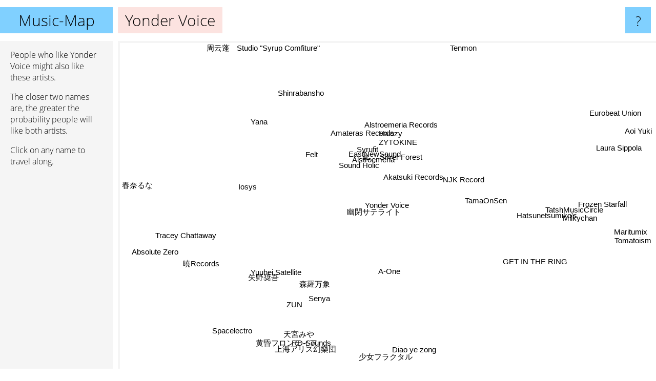

--- FILE ---
content_type: text/html; charset=UTF-8
request_url: https://www.music-map.com/yonder+voice
body_size: 6469
content:
<!doctype html>
<html>
<head>
 <meta name="viewport" content="width=device-width, initial-scale=1">
 <meta property="og:image" content="https://www.music-map.com/elements/objects/og_logo.png">
 <link rel="stylesheet" href="/elements/objects/styles_7_1.css">
 <title>Music like Yonder Voice - Similar Bands and Artists</title>
 
</head>

<body>

<table class=universe>
 <tr class=heaven>
  <td class=headline>

<table style="width: 100%;"><tr><td>
   <a class=project href="/">Music-Map</a><span id=the_title class=the_title>Yonder Voice</span>
</td><td style="text-align: right">
   <a class=questionmark href="/info"><span style="font-size: 26px">?</span></a>
</td></tr></table>

  </td>
  <tr>
   <td class=content>
    
<link rel="stylesheet" href="/elements/objects/relator.css">

<div class=map_info>
 <div class=map_info_text><p>People who like Yonder Voice might also like these artists.</p><p>The closer two names are, the greater the probability people will like both artists.<p>Click on any name to travel along.</p></div>
 <div class=advert><script async class=nogConsent data-src="//pagead2.googlesyndication.com/pagead/js/adsbygoogle.js"></script><!-- Map Responsive --><ins class="adsbygoogle" style="display:block" data-ad-client="ca-pub-4786778854163211" data-ad-slot="6623484194" data-ad-format="auto"></ins><script>(adsbygoogle = window.adsbygoogle || []).push({});</script></div>
</div>

<div id=gnodMap>
 <a href="https://www.gnoosic.com/discussion/yonder+voice.html" class=S id=s0>Yonder Voice</a>
<a href="%E5%B9%BD%E9%96%89%E3%82%B5%E3%83%86%E3%83%A9%E3%82%A4%E3%83%88" class=S id=s1>幽閉サテライト</a>
<a href="akatsuki+records" class=S id=s2>Akatsuki Records</a>
<a href="njk+record" class=S id=s3>NJK Record</a>
<a href="eastnewsound" class=S id=s4>EastNewSound</a>
<a href="alstroemeria" class=S id=s5>Alstroemeria</a>
<a href="tamaonsen" class=S id=s6>TamaOnSen</a>
<a href="3l" class=S id=s7>3L</a>
<a href="zytokine" class=S id=s8>ZYTOKINE</a>
<a href="silver+forest" class=S id=s9>Silver Forest</a>
<a href="sound+holic" class=S id=s10>Sound Holic</a>
<a href="amateras+records" class=S id=s11>Amateras Records</a>
<a href="syrufit" class=S id=s12>Syrufit</a>
<a href="halozy" class=S id=s13>Halozy</a>
<a href="hatsunetsumiko%27s" class=S id=s14>Hatsunetsumiko's</a>
<a href="alstroemeria+records" class=S id=s15>Alstroemeria Records</a>
<a href="felt" class=S id=s16>Felt</a>
<a href="%E6%A3%AE%E7%BE%85%E4%B8%87%E8%B1%A1" class=S id=s17>森羅万象</a>
<a href="%E6%9A%81records" class=S id=s18>暁Records</a>
<a href="senya" class=S id=s19>Senya</a>
<a href="get+in+the+ring" class=S id=s20>GET IN THE RING</a>
<a href="tatshmusiccircle" class=S id=s21>TatshMusicCircle</a>
<a href="yana" class=S id=s22>Yana</a>
<a href="iosys" class=S id=s23>Iosys</a>
<a href="%E7%9F%A2%E9%87%8E%E5%A5%A8%E5%90%BE" class=S id=s24>矢野奨吾</a>
<a href="milkychan" class=S id=s25>Milkychan</a>
<a href="a-one" class=S id=s26>A-One</a>
<a href="frozen+starfall" class=S id=s27>Frozen Starfall</a>
<a href="yuuhei+satellite" class=S id=s28>Yuuhei Satellite</a>
<a href="%E9%BB%84%E6%98%8F%E3%83%95%E3%83%AD%E3%83%B3%E3%83%86%E3%82%A3%E3%82%A2" class=S id=s29>黄昏フロンティア</a>
<a href="tracey+chattaway" class=S id=s30>Tracey Chattaway</a>
<a href="zun" class=S id=s31>ZUN</a>
<a href="%E5%A4%A9%E5%AE%AE%E3%81%BF%E3%82%84" class=S id=s32>天宮みや</a>
<a href="tomatoism" class=S id=s33>Tomatoism</a>
<a href="laura+sippola" class=S id=s34>Laura Sippola</a>
<a href="studio+%22syrup+comfiture%22" class=S id=s35>Studio "Syrup Comfiture"</a>
<a href="absolute+zero" class=S id=s36>Absolute Zero</a>
<a href="diao+ye+zong" class=S id=s37>Diao ye zong</a>
<a href="%E5%B0%91%E5%A5%B3%E3%83%95%E3%83%A9%E3%82%AF%E3%82%BF%E3%83%AB" class=S id=s38>少女フラクタル</a>
<a href="maritumix" class=S id=s39>Maritumix</a>
<a href="eurobeat+union" class=S id=s40>Eurobeat Union</a>
<a href="%E5%91%A8%E4%BA%91%E8%93%AC" class=S id=s41>周云蓬</a>
<a href="%E6%98%A5%E5%A5%88%E3%82%8B%E3%81%AA" class=S id=s42>春奈るな</a>
<a href="spacelectro" class=S id=s43>Spacelectro</a>
<a href="%E4%B8%8A%E6%B5%B7%E3%82%A2%E3%83%AA%E3%82%B9%E5%B9%BB%E6%A8%82%E5%9B%A3" class=S id=s44>上海アリス幻樂団</a>
<a href="rd-sounds" class=S id=s45>RD-Sounds</a>
<a href="aoi+yuki" class=S id=s46>Aoi Yuki</a>
<a href="tenmon" class=S id=s47>Tenmon</a>
<a href="shinrabansho" class=S id=s48>Shinrabansho</a>

</div>

<script>var NrWords=49;var Aid=new Array();Aid[0]=new Array(-1,10.2641,7.41307,3.66455,3.60797,3.59055,3.39483,3.2721,3.23887,3.09156,2.41316,1.97461,1.97145,1.7343,1.59363,1.38583,1.35211,1.3261,1.28721,1.13821,0.985222,0.931966,0.905563,0.889819,0.820513,0.814664,0.677507,0.659522,0.545171,0.535906,0.498132,0.45221,0.417973,0.416233,0.41365,0.412371,0.408163,0.407747,0.401204,0.397219,0.391773,0.385728,0.379147,0.378788,0.371333,0.365464,0.360685,0.320256,0.31746);Aid[1]=new Array(10.2641,-1,8.00577,4.20115,3.67685,2.82367,2.38569,3.1379,2.82767,3.29341,2.63249,1.66886,1.03526,1.91293,0.568586,0.784077,1.67387,1.43409,0.573888,1.76313,1.01112,0.163399,0.589971,1.20724,-1,0.353045,1.10565,0.440529,-1,0.8933,-1,0.518031,0.361011,0.359712,0.178891,-1,-1,0.353357,1.74216,0.345423,0.341297,0.3367,0.331675,0.3314,1.26582,1.10969,0.31746,-1,0.42523);Aid[2]=new Array(7.41307,8.00577,-1,3.86562,3.44905,5.09295,2.74491,4.15781,4.03601,4.2722,4.93402,3.33681,2.22222,2.47934,2.98805,-1,1.85917,0.830565,-1,0.186974,-1,1.75535,0.784314,1.70678,-1,-1,2.24115,0.815494,0.241109,0.153081,-1,0.74813,0.234329,0.233918,-1,-1,0.231348,0.231214,-1,0.911162,0.225861,-1,0.221607,0.221607,0.174419,0.408441,-1,-1,3.57853);Aid[3]=new Array(3.66455,4.20115,3.86562,-1,1.7094,2.12376,5.18919,2.03947,2.07203,2.68843,0.956938,1.5412,1.11955,1.14332,3.40219,1.31723,1.02861,0.489396,-1,0.395062,-1,2.18409,0.18018,0.413467,-1,-1,1.15053,-1,-1,-1,-1,0.180505,-1,-1,-1,0.743494,-1,-1,-1,-1,-1,0.662252,-1,-1,-1,-1,0.591716,-1,1.93237);Aid[4]=new Array(3.60797,3.67685,3.44905,1.7094,-1,8.08241,1.36773,7.02016,6.45013,7.8316,6.66522,5.69858,7.18289,4.54354,0.192555,11.252,3.64372,0.340812,0.257566,0.647998,0.271003,-1,2.39836,-1,-1,-1,0.419036,-1,1.48883,0.107325,-1,-1,0.141844,0.283286,-1,-1,-1,0.281294,0.139909,0.278746,0.138696,-1,0.13708,0.274066,0.17567,-1,0.13459,-1,0.128082);Aid[5]=new Array(3.59055,2.82367,5.09295,2.12376,8.08241,-1,1.57186,7.35355,5.43679,6.26456,5.55283,4.29483,7.60206,3.84707,1.09034,9.56618,-1,0.470746,-1,-1,-1,0.586265,2.71304,1.55461,-1,-1,0.931566,0.158353,0.618079,-1,-1,0.743374,-1,0.175747,-1,0.175055,0.174292,0.174216,0.173085,0.172265,0.171233,0.170068,-1,0.168705,-1,0.114155,0.165017,-1,1.08696);Aid[6]=new Array(3.39483,2.38569,2.74491,5.18919,1.36773,1.57186,-1,1.40609,1.52439,2.36803,0.625559,0.983405,0.573301,0.753138,4.46781,1.04751,0.589971,-1,-1,0.203562,-1,1.38169,0.19084,0.120337,-1,-1,-1,-1,0.578871,0.584368,-1,0.182983,-1,-1,-1,0.840336,-1,1.64609,-1,-1,-1,-1,-1,-1,-1,-1,1.30293,-1,1.04167);Aid[7]=new Array(3.2721,3.1379,4.15781,2.03947,7.02016,7.35355,1.40609,-1,5.01339,5.03839,4.38056,3.87885,7.77632,3.32226,0.69541,8.77339,3.35131,0.731039,-1,-1,-1,0.296736,4.52546,2.09021,-1,-1,0.96743,-1,-1,0.114712,-1,1.20018,0.309837,-1,-1,0.462428,-1,0.15361,0.15273,0.304182,0.151286,0.150376,0.448096,0.149309,0.0927214,0.104877,0.146413,-1,0.485605);Aid[8]=new Array(3.23887,2.82767,4.03601,2.07203,6.45013,5.43679,1.52439,5.01339,-1,3.7496,3.3383,7.05198,6.51868,3.7564,0.322061,5.80781,3.34049,0.0881834,-1,-1,-1,-1,1.56899,0.947226,-1,-1,0.191755,0.878638,0.628536,0.161681,-1,-1,0.255265,-1,-1,0.253004,-1,-1,-1,0.247372,0.245248,0.242866,0.240096,0.240096,0.121139,0.142806,-1,-1,-1);Aid[9]=new Array(3.09156,3.29341,4.2722,2.68843,7.8316,6.26456,2.36803,5.03839,3.7496,-1,6.60819,3.35475,5.07866,4.55184,1.24805,6.24355,2.7863,0.257843,-1,-1,-1,0.573394,2.24417,-1,-1,-1,0.83877,0.212766,0.863931,0.157916,-1,-1,-1,0.245399,-1,0.243902,-1,0.242424,0.24024,-1,-1,0.234467,0.232019,0.231884,0.119048,-1,-1,-1,0.621762);Aid[10]=new Array(2.41316,2.63249,4.93402,0.956938,6.66522,5.55283,0.625559,4.38056,3.3383,6.60819,-1,3.71599,4.79042,3.97772,0.468165,4.90437,-1,-1,-1,0.418786,-1,0.40858,0.410172,3.01358,-1,0.428495,4.89658,-1,1.73561,0.145507,-1,1.04312,-1,-1,0.215983,-1,0.428954,-1,-1,0.422833,0.524659,-1,-1,-1,0.111857,-1,-1,-1,1.8648);Aid[11]=new Array(1.97461,1.66886,3.33681,1.5412,5.69858,4.29483,0.983405,3.87885,7.05198,3.35475,3.71599,-1,4.47344,3.97602,0.131234,4.17512,2.76042,0.31072,-1,-1,-1,0.148588,1.20482,0.683928,-1,-1,0.914808,0.269542,0.351989,0.187178,-1,-1,-1,-1,-1,-1,0.319234,-1,-1,-1,0.309119,0.305344,-1,0.300978,0.134953,0.16247,-1,-1,1.04235);Aid[12]=new Array(1.97145,1.03526,2.22222,1.11955,7.18289,7.60206,0.573301,7.77632,6.51868,5.07866,4.79042,4.47344,-1,3.51847,0.25663,10.3634,3.51856,-1,-1,-1,-1,-1,2.64251,1.0175,-1,-1,0.623782,-1,-1,-1,-1,0.638119,-1,-1,-1,0.194458,-1,-1,-1,0.191022,0.189753,0.376648,-1,0.186654,-1,0.1221,-1,-1,0.17043);Aid[13]=new Array(1.7343,1.91293,2.47934,1.14332,4.54354,3.84707,0.753138,3.32226,3.7564,4.55184,3.97772,3.97602,3.51847,-1,-1,2.61097,3.38762,0.148533,-1,0.458059,-1,-1,0.542215,1.35886,-1,-1,0.716846,-1,-1,-1,-1,-1,-1,0.400802,-1,-1,-1,0.396825,-1,0.195886,0.389105,-1,-1,0.191296,-1,0.124069,-1,-1,-1);Aid[14]=new Array(1.59363,0.568586,2.98805,3.40219,0.192555,1.09034,4.46781,0.69541,0.322061,1.24805,0.468165,0.131234,0.25663,-1,-1,0.233736,0.475382,0.376294,-1,-1,-1,5.78512,-1,0.248139,-1,-1,0.45403,-1,-1,-1,-1,0.18731,-1,-1,-1,-1,-1,-1,-1,-1,-1,-1,-1,-1,-1,-1,-1,-1,1.50376);Aid[15]=new Array(1.38583,0.784077,-1,1.31723,11.252,9.56618,1.04751,8.77339,5.80781,6.24355,4.90437,4.17512,10.3634,2.61097,0.233736,-1,-1,-1,0.312622,-1,-1,-1,4.73868,-1,-1,-1,0.143164,-1,0.308721,-1,-1,-1,-1,-1,-1,0.349956,-1,-1,-1,0.344382,-1,-1,0.253058,-1,-1,0.114123,-1,-1,0.310559);Aid[16]=new Array(1.35211,1.67387,1.85917,1.02861,3.64372,-1,0.589971,3.35131,3.34049,2.7863,-1,2.76042,3.51856,3.38762,0.475382,-1,-1,1.13163,0.136101,1.2506,0.227144,0.144561,1.78352,-1,-1,-1,-1,-1,1.68382,0.224845,-1,-1,0.301773,-1,-1,-1,-1,-1,-1,0.148093,-1,-1,-1,0.145455,-1,1.02854,-1,-1,-1);Aid[17]=new Array(1.3261,1.43409,0.830565,0.489396,0.340812,0.470746,-1,0.731039,0.0881834,0.257843,-1,0.31072,-1,0.148533,0.376294,-1,1.13163,-1,2.27058,1.23185,0.732154,0.225989,-1,0.495595,-1,-1,-1,-1,0.92437,1.90476,-1,0.854884,-1,-1,-1,-1,-1,-1,0.987654,-1,-1,-1,-1,-1,2.23196,1.3993,-1,-1,-1);Aid[18]=new Array(1.28721,0.573888,-1,-1,0.257566,-1,-1,-1,-1,-1,-1,-1,-1,-1,-1,0.312622,0.136101,2.27058,-1,0.862534,-1,-1,-1,0.621891,-1,-1,-1,-1,0.814249,1.26682,-1,0.281426,-1,-1,-1,-1,-1,-1,-1,-1,-1,-1,-1,-1,1.9084,1.00883,-1,-1,-1);Aid[19]=new Array(1.13821,1.76313,0.186974,0.395062,0.647998,-1,0.203562,-1,-1,-1,0.418786,-1,-1,0.458059,-1,-1,1.2506,1.23185,0.862534,-1,-1,0.237389,-1,1.57587,-1,-1,-1,0.219419,11.3267,3.30113,-1,4.17878,-1,-1,-1,-1,-1,-1,-1,-1,-1,-1,-1,-1,3.9795,4.96806,-1,-1,-1);Aid[20]=new Array(0.985222,1.01112,-1,-1,0.271003,-1,-1,-1,-1,-1,-1,-1,-1,-1,-1,-1,0.227144,0.732154,-1,-1,-1,-1,-1,-1,-1,-1,-1,1.33779,0.313603,-1,-1,-1,-1,-1,-1,-1,-1,-1,0.409417,-1,-1,-1,-1,-1,-1,-1,-1,-1,-1);Aid[21]=new Array(0.931966,0.163399,1.75535,2.18409,-1,0.586265,1.38169,0.296736,-1,0.573394,0.40858,0.148588,-1,-1,5.78512,-1,0.144561,0.225989,-1,0.237389,-1,-1,-1,0.13132,-1,-1,0.56899,-1,0.445682,-1,-1,0.488759,-1,-1,-1,-1,-1,-1,-1,-1,-1,-1,-1,-1,-1,-1,-1,-1,1.23203);Aid[22]=new Array(0.905563,0.589971,0.784314,0.18018,2.39836,2.71304,0.19084,4.52546,1.56899,2.24417,0.410172,1.20482,2.64251,0.542215,-1,4.73868,1.78352,-1,-1,-1,-1,-1,-1,-1,-1,-1,-1,-1,-1,-1,-1,0.0876808,0.610687,-1,-1,-1,-1,-1,-1,-1,-1,-1,2.65957,-1,-1,-1,-1,-1,-1);Aid[23]=new Array(0.889819,1.20724,1.70678,0.413467,-1,1.55461,0.120337,2.09021,0.947226,-1,3.01358,0.683928,1.0175,1.35886,0.248139,-1,-1,0.495595,0.621891,1.57587,-1,0.13132,-1,-1,-1,-1,1.38929,-1,2.28421,0.26062,-1,12.2367,-1,-1,-1,0.271831,0.270911,-1,-1,-1,-1,-1,-1,-1,0.34298,0.192123,-1,-1,0.804207);Aid[24]=new Array(0.820513,-1,-1,-1,-1,-1,-1,-1,-1,-1,-1,-1,-1,-1,-1,-1,-1,-1,-1,-1,-1,-1,-1,-1,-1,-1,-1,-1,-1,-1,-1,-1,-1,-1,-1,-1,-1,-1,-1,-1,-1,-1,-1,-1,-1,-1,-1,-1,-1);Aid[25]=new Array(0.814664,0.353045,-1,-1,-1,-1,-1,-1,-1,-1,0.428495,-1,-1,-1,-1,-1,-1,-1,-1,-1,-1,-1,-1,-1,-1,-1,-1,3.45821,-1,-1,-1,-1,-1,-1,13.3333,-1,-1,-1,-1,-1,-1,-1,-1,-1,-1,-1,-1,-1,-1);Aid[26]=new Array(0.677507,1.10565,2.24115,1.15053,0.419036,0.931566,-1,0.96743,0.191755,0.83877,4.89658,0.914808,0.623782,0.716846,0.45403,0.143164,-1,-1,-1,-1,-1,0.56899,-1,1.38929,-1,-1,-1,-1,-1,-1,-1,-1,-1,-1,-1,-1,0.655738,-1,-1,-1,3.37942,-1,-1,-1,-1,-1,-1,-1,3.80313);Aid[27]=new Array(0.659522,0.440529,0.815494,-1,-1,0.158353,-1,-1,0.878638,0.212766,-1,0.269542,-1,-1,-1,-1,-1,-1,-1,0.219419,1.33779,-1,-1,-1,-1,3.45821,-1,-1,-1,-1,-1,-1,-1,-1,-1,-1,-1,-1,-1,-1,2.07254,-1,-1,-1,0.389105,-1,-1,-1,-1);Aid[28]=new Array(0.545171,-1,0.241109,-1,1.48883,0.618079,0.578871,-1,0.628536,0.863931,1.73561,0.351989,-1,-1,-1,0.308721,1.68382,0.92437,0.814249,11.3267,0.313603,0.445682,-1,2.28421,-1,-1,-1,-1,-1,2.47009,-1,4.59729,-1,-1,-1,-1,-1,0.469759,-1,-1,-1,-1,-1,-1,2.5731,4.51745,-1,-1,-1);Aid[29]=new Array(0.535906,0.8933,0.153081,-1,0.107325,-1,0.584368,0.114712,0.161681,0.157916,0.145507,0.187178,-1,-1,-1,-1,0.224845,1.90476,1.26682,3.30113,-1,-1,-1,0.26062,-1,-1,-1,-1,2.47009,-1,-1,4.04577,-1,-1,-1,-1,-1,0.800801,-1,-1,-1,-1,-1,-1,11.1029,4.85612,-1,-1,-1);Aid[30]=new Array(0.498132,-1,-1,-1,-1,-1,-1,-1,-1,-1,-1,-1,-1,-1,-1,-1,-1,-1,-1,-1,-1,-1,-1,-1,-1,-1,-1,-1,-1,-1,-1,-1,-1,-1,-1,-1,-1,-1,-1,-1,-1,-1,-1,-1,-1,-1,-1,-1,-1);Aid[31]=new Array(0.45221,0.518031,0.74813,0.180505,-1,0.743374,0.182983,1.20018,-1,-1,1.04312,-1,0.638119,-1,0.18731,-1,-1,0.854884,0.281426,4.17878,-1,0.488759,0.0876808,12.2367,-1,-1,-1,-1,4.59729,4.04577,-1,-1,-1,-1,-1,-1,-1,-1,-1,-1,-1,-1,-1,-1,4.30145,1.68453,-1,-1,0.373919);Aid[32]=new Array(0.417973,0.361011,0.234329,-1,0.141844,-1,-1,0.309837,0.255265,-1,-1,-1,-1,-1,-1,-1,0.301773,-1,-1,-1,-1,-1,0.610687,-1,-1,-1,-1,-1,-1,-1,-1,-1,-1,-1,-1,-1,-1,-1,-1,-1,-1,-1,-1,-1,-1,-1,-1,-1,-1);Aid[33]=new Array(0.416233,0.359712,0.233918,-1,0.283286,0.175747,-1,-1,-1,0.245399,-1,-1,-1,0.400802,-1,-1,-1,-1,-1,-1,-1,-1,-1,-1,-1,-1,-1,-1,-1,-1,-1,-1,-1,-1,-1,-1,-1,-1,-1,-1,-1,-1,-1,-1,-1,-1,-1,-1,-1);Aid[34]=new Array(0.41365,0.178891,-1,-1,-1,-1,-1,-1,-1,-1,0.215983,-1,-1,-1,-1,-1,-1,-1,-1,-1,-1,-1,-1,-1,-1,13.3333,-1,-1,-1,-1,-1,-1,-1,-1,-1,-1,-1,-1,-1,-1,-1,-1,-1,-1,-1,-1,-1,-1,-1);Aid[35]=new Array(0.412371,-1,-1,0.743494,-1,0.175055,0.840336,0.462428,0.253004,0.243902,-1,-1,0.194458,-1,-1,0.349956,-1,-1,-1,-1,-1,-1,-1,0.271831,-1,-1,-1,-1,-1,-1,-1,-1,-1,-1,-1,-1,-1,-1,-1,-1,-1,-1,-1,-1,-1,-1,-1,-1,-1);Aid[36]=new Array(0.408163,-1,0.231348,-1,-1,0.174292,-1,-1,-1,-1,0.428954,0.319234,-1,-1,-1,-1,-1,-1,-1,-1,-1,-1,-1,0.270911,-1,-1,0.655738,-1,-1,-1,-1,-1,-1,-1,-1,-1,-1,-1,-1,-1,-1,-1,-1,-1,-1,-1,-1,-1,1.01523);Aid[37]=new Array(0.407747,0.353357,0.231214,-1,0.281294,0.174216,1.64609,0.15361,-1,0.242424,-1,-1,-1,0.396825,-1,-1,-1,-1,-1,-1,-1,-1,-1,-1,-1,-1,-1,-1,0.469759,0.800801,-1,-1,-1,-1,-1,-1,-1,-1,-1,-1,-1,-1,-1,-1,-1,-1,-1,-1,-1);Aid[38]=new Array(0.401204,1.74216,-1,-1,0.139909,0.173085,-1,0.15273,-1,0.24024,-1,-1,-1,-1,-1,-1,-1,0.987654,-1,-1,0.409417,-1,-1,-1,-1,-1,-1,-1,-1,-1,-1,-1,-1,-1,-1,-1,-1,-1,-1,-1,-1,-1,-1,-1,-1,-1,-1,-1,-1);Aid[39]=new Array(0.397219,0.345423,0.911162,-1,0.278746,0.172265,-1,0.304182,0.247372,-1,0.422833,-1,0.191022,0.195886,-1,0.344382,0.148093,-1,-1,-1,-1,-1,-1,-1,-1,-1,-1,-1,-1,-1,-1,-1,-1,-1,-1,-1,-1,-1,-1,-1,-1,-1,-1,-1,-1,-1,-1,-1,-1);Aid[40]=new Array(0.391773,0.341297,0.225861,-1,0.138696,0.171233,-1,0.151286,0.245248,-1,0.524659,0.309119,0.189753,0.389105,-1,-1,-1,-1,-1,-1,-1,-1,-1,-1,-1,-1,3.37942,2.07254,-1,-1,-1,-1,-1,-1,-1,-1,-1,-1,-1,-1,-1,-1,-1,-1,-1,-1,-1,-1,0.91954);Aid[41]=new Array(0.385728,0.3367,-1,0.662252,-1,0.170068,-1,0.150376,0.242866,0.234467,-1,0.305344,0.376648,-1,-1,-1,-1,-1,-1,-1,-1,-1,-1,-1,-1,-1,-1,-1,-1,-1,-1,-1,-1,-1,-1,-1,-1,-1,-1,-1,-1,-1,-1,-1,-1,-1,-1,-1,-1);Aid[42]=new Array(0.379147,0.331675,0.221607,-1,0.13708,-1,-1,0.448096,0.240096,0.232019,-1,-1,-1,-1,-1,0.253058,-1,-1,-1,-1,-1,-1,2.65957,-1,-1,-1,-1,-1,-1,-1,-1,-1,-1,-1,-1,-1,-1,-1,-1,-1,-1,-1,-1,-1,-1,-1,-1,-1,-1);Aid[43]=new Array(0.378788,0.3314,0.221607,-1,0.274066,0.168705,-1,0.149309,0.240096,0.231884,-1,0.300978,0.186654,0.191296,-1,-1,0.145455,-1,-1,-1,-1,-1,-1,-1,-1,-1,-1,-1,-1,-1,-1,-1,-1,-1,-1,-1,-1,-1,-1,-1,-1,-1,-1,-1,-1,-1,-1,-1,-1);Aid[44]=new Array(0.371333,1.26582,0.174419,-1,0.17567,-1,-1,0.0927214,0.121139,0.119048,0.111857,0.134953,-1,-1,-1,-1,-1,2.23196,1.9084,3.9795,-1,-1,-1,0.34298,-1,-1,-1,0.389105,2.5731,11.1029,-1,4.30145,-1,-1,-1,-1,-1,-1,-1,-1,-1,-1,-1,-1,-1,6.41991,-1,-1,-1);Aid[45]=new Array(0.365464,1.10969,0.408441,-1,-1,0.114155,-1,0.104877,0.142806,-1,-1,0.16247,0.1221,0.124069,-1,0.114123,1.02854,1.3993,1.00883,4.96806,-1,-1,-1,0.192123,-1,-1,-1,-1,4.51745,4.85612,-1,1.68453,-1,-1,-1,-1,-1,-1,-1,-1,-1,-1,-1,-1,6.41991,-1,-1,-1,0.499064);Aid[46]=new Array(0.360685,0.31746,-1,0.591716,0.13459,0.165017,1.30293,0.146413,-1,-1,-1,-1,-1,-1,-1,-1,-1,-1,-1,-1,-1,-1,-1,-1,-1,-1,-1,-1,-1,-1,-1,-1,-1,-1,-1,-1,-1,-1,-1,-1,-1,-1,-1,-1,-1,-1,-1,-1,-1);Aid[47]=new Array(0.320256,-1,-1,-1,-1,-1,-1,-1,-1,-1,-1,-1,-1,-1,-1,-1,-1,-1,-1,-1,-1,-1,-1,-1,-1,-1,-1,-1,-1,-1,-1,-1,-1,-1,-1,-1,-1,-1,-1,-1,-1,-1,-1,-1,-1,-1,-1,-1,-1);Aid[48]=new Array(0.31746,0.42523,3.57853,1.93237,0.128082,1.08696,1.04167,0.485605,-1,0.621762,1.8648,1.04235,0.17043,-1,1.50376,0.310559,-1,-1,-1,-1,-1,1.23203,-1,0.804207,-1,-1,3.80313,-1,-1,-1,-1,0.373919,-1,-1,-1,-1,1.01523,-1,-1,-1,0.91954,-1,-1,-1,-1,0.499064,-1,-1,-1);
window.Pop=new Array(923,1074,1672,490,2786,2238,428,2546,1533,1592,1808,1196,2010,1958,328,2239,2617,735,320,1535,904,150,620,2896,52,59,553,288,1645,941,683,3942,34,38,44,47,57,58,73,84,98,114,132,133,1768,1266,186,1575,337);
NrWords=49;var Len0=12;</script>
<script src="/elements/objects/related.js"></script>
<script src="/elements/objects/relator.js"></script>

<template id=search_template>
 <form id=search_form class="search" action='map-search.php' method=get>
  <input class="typeahead"
         type="text"
         name="f"
         id="f"
         maxlength="95"
         autocomplete="off">
  <button class=search_button><div class=mglass></div></button>
 </form>
</template>

<script src="/elements/objects/jquery-minified.js"></script>
<script src="/elements/objects/0g-typeahead.js"></script>
<script src="/elements/objects/typeahead.js"></script>

   </td>
  </tr>
</table>

<script type=module>
    import * as mgAnalytics from '/elements/objects/mganalytics.js';
    mgAnalytics.ini(4);
</script>

<script src="https://www.gnod.com/guest/consent_js"></script>

</body>
</html>


--- FILE ---
content_type: text/html; charset=utf-8
request_url: https://www.google.com/recaptcha/api2/aframe
body_size: 265
content:
<!DOCTYPE HTML><html><head><meta http-equiv="content-type" content="text/html; charset=UTF-8"></head><body><script nonce="bxrQiYo76-gVvFh21ck14w">/** Anti-fraud and anti-abuse applications only. See google.com/recaptcha */ try{var clients={'sodar':'https://pagead2.googlesyndication.com/pagead/sodar?'};window.addEventListener("message",function(a){try{if(a.source===window.parent){var b=JSON.parse(a.data);var c=clients[b['id']];if(c){var d=document.createElement('img');d.src=c+b['params']+'&rc='+(localStorage.getItem("rc::a")?sessionStorage.getItem("rc::b"):"");window.document.body.appendChild(d);sessionStorage.setItem("rc::e",parseInt(sessionStorage.getItem("rc::e")||0)+1);localStorage.setItem("rc::h",'1768407137148');}}}catch(b){}});window.parent.postMessage("_grecaptcha_ready", "*");}catch(b){}</script></body></html>